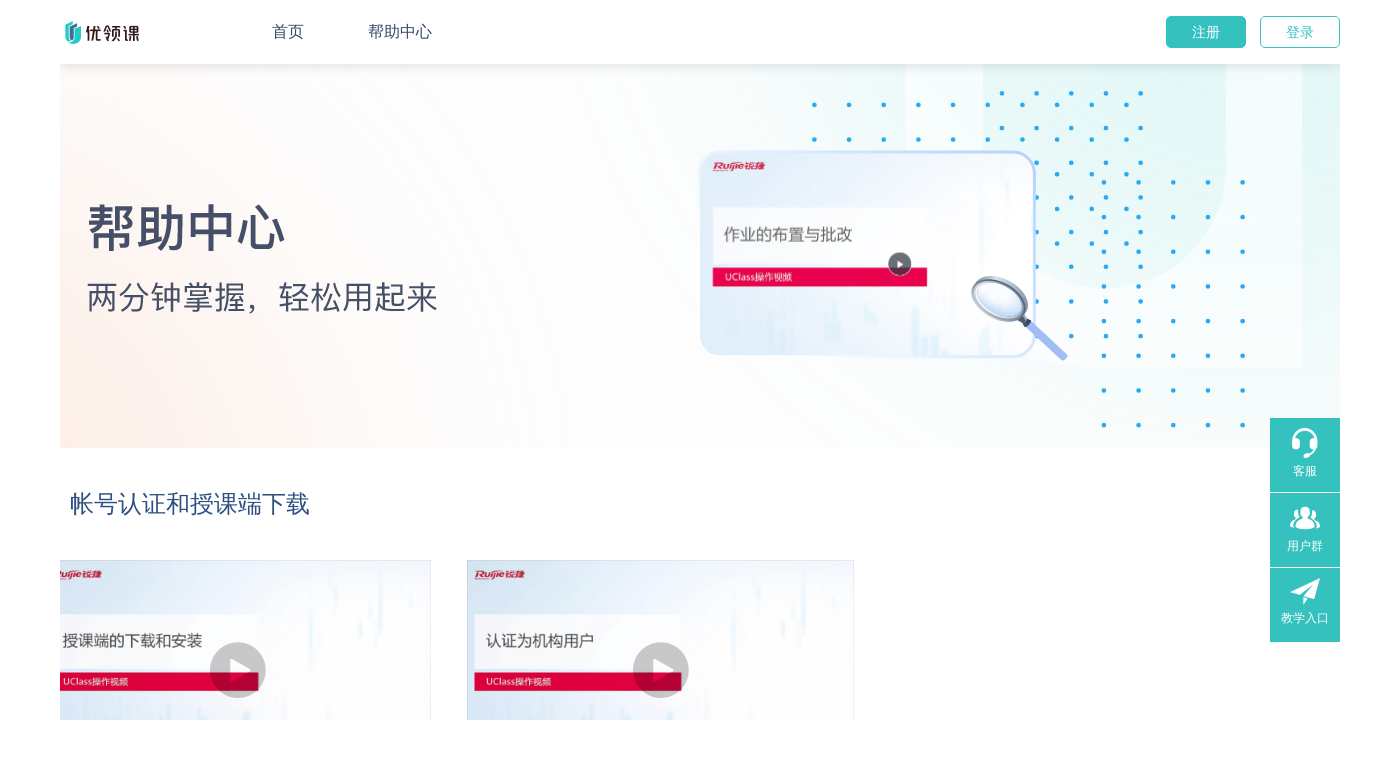

--- FILE ---
content_type: text/html;charset=UTF-8
request_url: https://www.uclass.com.cn/help
body_size: 5064
content:
<!DOCTYPE html>








<script>
var _hmt = _hmt || [];
(function() {
  var hm = document.createElement("script");
  hm.src = "https://hm.baidu.com/hm.js?null";
  var s = document.getElementsByTagName("script")[0]; 
  s.parentNode.insertBefore(hm, s);
})();
</script>


<script type="text/javascript">
	var ctx = '';
	var i18n_action_waiting = '系统正在处理您的请求，请等待...';
	var semesterId = null
</script>
<html translate="no" xmlns="http://www.w3.org/1999/xhtml">
<head>
	<meta http-equiv="Content-Type" content="text/html; charset=UTF-8" />
    <meta http-equiv="X-UA-Compatible" content="IE=edge">
    <meta name="viewport" content="width=device-width, initial-scale=1,user-scalable=no">
    <meta charset="UTF-8">
    <title>帮助中心</title>
    <link rel="shortcut icon" href="/images/favicon.png">
    <script type="text/javascript" src="/js/lib/jquery.min.js?v=12.12"></script>
    <script type="text/javascript" src="/assets/plugins/layer/layer.js"></script>
    <script type="text/javascript" src="/assets/plugins/video.js/lang/zh-CN.js"></script>
    <script type="text/javascript" src="/assets/plugins/video.js/video.min.js"></script>
    <script type="text/javascript" src="/assets/scripts/index/help.js?v=20200910"></script>

    <link type="text/css" rel="stylesheet" href="/assets/plugins/layui/css/layui.css" />
    <link type="text/css" rel="stylesheet" href="/assets/plugins/video.js/video-js.css" />
    <link type="text/css" rel="stylesheet" href="/assets/css/index/help.css?v=20201102" />
    <style type="text/css">
    .video_list_panel:last-child {
    	padding-bottom:2rem;
	}
    </style>
</head>
<body style="display: none;">
	

<script  type="text/javascript">
   if(typeof(SC) == 'undefined' || SC == null) {
       SC = {};
   }
</script>
<script type="text/javascript" src="/js/smart-class/teacher/utils/cookieutil.js"></script>
<script type="text/javascript" src="/assets/scripts/common/userViewUtil.js"></script>

<div class="r-header">
	<div class="content">
		<a class="r-logo" href="/index"><img src="/assets/images/index/ico_logo_v2.png" alt=""/></a>
		<div class="header_link_panel">
			<a href="index" class="header_link">首页</a>
			<a href="help" class="header_link" target="_self">帮助中心</a>
			<div class="header_link btn_more hidden">更多
				<div class="header-more-panel">
					<a href="help" class="header_link" target="_self">帮助中心</a>
					<a class="header_link">合作</a>
					<a href="http://university.ruijie.com.cn" target="_blank" class="header_link last">锐捷大学</a>
				</div>
			</div>
		</div>
		<div class="opt_panel">
			<a class="opt_button btn_regedit" href="/teacher/login?operType=register" target="_blank">注册</a>
			<a class="opt_button btn_login" href="/teacher/login" target="_blank">登录</a>
		</div>
	</div>
</div>
	<div class="r-part part-1">
        <div class="new-img"></div>
	    
	</div>
	<div class="r-part part-2">
		<div class="content">
			
			<div class="video_list_panel">
				<div class="video_list_title first"><span class="title_tag"></span>帐号认证和授课端下载</div>
				<div class="video_list">
					<div class="video_item_panel">
						<div class="video_item" data-video="/help/video/help_video_1.mp4">
							<div class="play-button"></div>
						</div>
						<div class="video_item_title">授课端的下载和安装</div>
					</div>
					<div class="video_item_panel">
						<div class="video_item" data-video="/help/video/help_video_2.mp4">
							<div class="play-button"></div>
						</div>
						<div class="video_item_title">已购机构教师身份认证</div>
					</div>
				</div>
				<a id="video-tag-2" class="anchor" href="#video-tag-2"></a>
			</div>
			<div class="video_list_panel">
				<div class="video_list_title"><span class="title_tag"></span>课外备课如何使用？</div>
				<div class="video_list">
					<div class="video_item_panel">
						<div class="video_item" data-video="/help/video/help_video_3.mp4">
							<div class="play-button"></div>
						</div>
						<div class="video_item_title">新建课程和班级</div>
					</div>
					<div class="video_item_panel">
						<div class="video_item" data-video="/help/video/help_video_4.mp4">
							<div class="play-button"></div>
						</div>
						<div class="video_item_title">班级成员管理</div>
					</div>
					<div class="video_item_panel">
						<div class="video_item" data-video="/help/video/help_video_5.mp4">
							<div class="play-button"></div>
						</div>
						<div class="video_item_title">如何进行学生分组</div>
					</div>
				</div>
				<div class="video_list">
					<div class="video_item_panel">
						<div class="video_item" data-video="/help/video/help_video_6.mp4">
							<div class="play-button"></div>
						</div>
						<div class="video_item_title">如何布置作业</div>
					</div>
					<div class="video_item_panel">
						<div class="video_item" data-video="/help/video/help_video_7.mp4">
							<div class="play-button"></div>
						</div>
						<div class="video_item_title">如何进行线上测验</div>
					</div>
					<div class="video_item_panel">
						<div class="video_item" data-video="/help/video/help_video_8.mp4">
							<div class="play-button"></div>
						</div>
						<div class="video_item_title">如何发布学习资料</div>
					</div>
				</div>
				<div class="video_list">
					<div class="video_item_panel">
						<div class="video_item" data-video="/help/video/help_video_9.mp4">
							<div class="play-button"></div>
						</div>
						<div class="video_item_title">如何查看成绩单</div>
					</div>
				</div>
				<a id="video-tag-3" class="anchor" href="#video-tag-3"></a>
			</div>
			<div class="video_list_panel">
				<div class="video_list_title"><span class="title_tag"></span>课堂互动如何使用？</div>
				<div class="video_list">
					<div class="video_item_panel">
						<div class="video_item" data-video="/help/video/help_video_10.mp4">
							<div class="play-button"></div>
						</div>
						<div class="video_item_title">讲义的准备与使用</div>
					</div>
					<div class="video_item_panel">
						<div class="video_item" data-video="/help/video/help_video_11.mp4">
							<div class="play-button"></div>
						</div>
						<div class="video_item_title">如何组织课堂问答</div>
					</div>
					<div class="video_item_panel">
						<div class="video_item" data-video="/help/video/help_video_12.mp4">
							<div class="play-button"></div>
						</div>
						<div class="video_item_title">如何组织课堂讨论</div>
					</div>
				</div>
				<div class="video_list">
					<div class="video_item_panel">
						<div class="video_item" data-video="/help/video/help_video_13.mp4">
							<div class="play-button"></div>
						</div>
						<div class="video_item_title">优领课智慧教学工具使用入门</div>
					</div>
					<div class="video_item_panel">
						<div class="video_item" data-video="/help/video/help_video_kthd_5.mp4">
							<div class="play-button"></div>
						</div>
						<div class="video_item_title">如何录课</div>
					</div>
					<div class="video_item_panel">
						<div class="video_item" data-video="/help/video/help_video_kthd_6.mp4">
							<div class="play-button"></div>
						</div>
						<div class="video_item_title">如何使用同步教学</div>
					</div>
				</div>
				<div class="video_list">
					<div class="video_item_panel">
						<div class="video_item" data-video="/help/video/help_video_kthd_7.mp4">
							<div class="play-button"></div>
						</div>
						<div class="video_item_title">同步教学主讲端介绍</div>
					</div>
					<div class="video_item_panel">
						<div class="video_item" data-video="/help/video/help_video_kthd_8.mp4">
							<div class="play-button"></div>
						</div>
						<div class="video_item_title">同步教学听讲端介绍</div>
					</div>
					<div class="video_item_panel">
						<div class="video_item" data-video="/help/video/help_video_kthd_9.mp4">
							<div class="play-button"></div>
						</div>
						<div class="video_item_title">如何使用多屏调度</div>
					</div>
				</div>
				<div class="video_list">
					<div class="video_item_panel">
						<div class="video_item" data-video="/help/video/help_video_kthd_10.mp4">
							<div class="play-button"></div>
						</div>
						<div class="video_item_title">如何使用投屏功能</div>
					</div>
				</div>
			</div>
			
		</div>
	</div>
	<div class="r-part part-3">
		<div class="content">
			<div class="title">常见问题</div>
			<a class="detail" href="https://www.ruijie.com.cn/fw/wd/89328/" target="_blank">查看优领课帮助手册<img class="img_arrow" src="/assets/images/index/ico_arrow_grey.png" alt=""/></a>
			<div class="img_panel">
				<div class="img_panel_item_panel left">
					<div class="user_img teacher"></div>
					<div class="user_img_title">我是老师/助教</div>
					<a class="img_panel_item_row first" href="helpCenter?menuIndex=1" target="helpCenter">
						<div class="tag_flag"></div><div class="item_title">如何查看教学数据</div>
					</a>
					<a class="img_panel_item_row" href="helpCenter?menuIndex=2" target="helpCenter">
						<div class="tag_flag"></div><div class="item_title">如何查看课堂报告？</div>
					</a>
					<a class="img_panel_item_row" href="helpCenter?menuIndex=3" target="helpCenter">
						<div class="tag_flag"></div><div class="item_title">如何批量导入测验?</div>
					</a>
					<a class="img_panel_item_row" href="helpCenter?menuIndex=4" target="helpCenter">
						<div class="tag_flag"></div><div class="item_title">如何邀请学生加入班级？</div>
					</a>
					<a class="img_panel_item_row" href="helpCenter?menuIndex=5" target="helpCenter">
						<div class="tag_flag"></div><div class="item_title">如何管理教师团队？</div>
					</a>
					<a class="img_panel_item_row" href="helpCenter?menuIndex=6" target="helpCenter">
						<div class="tag_flag"></div><div class="item_title">如何进行学生分组管理？</div>
					</a>
					<a class="img_panel_item_row last" href="helpCenter?menuIndex=7" target="helpCenter">
						<div class="tag_flag"></div><div class="item_title">如何实现上课考勤签到？</div>
					</a>
				</div>
				<div class="img_panel_split"></div>
				<div class="img_panel_item_panel right">
					<div class="user_img student"></div>
					<div class="user_img_title">我是学生</div>
					<a class="img_panel_item_row first" href="helpCenter?type=stu&menuIndex=1" target="helpCenter">
						<div class="tag_flag"></div><div class="item_title">能使用电脑微信访问【优领课】公众号吗？</div>
					</a>
					<a class="img_panel_item_row" href="helpCenter?type=stu&menuIndex=2" target="helpCenter">
						<div class="tag_flag"></div><div class="item_title">如何查看课堂报告？</div>
					</a>
					<a class="img_panel_item_row" href="helpCenter?type=stu&menuIndex=3" target="helpCenter">
						<div class="tag_flag"></div><div class="item_title">如何查看并提交作业？</div>
					</a>
					<a class="img_panel_item_row" href="helpCenter?type=stu&menuIndex=4" target="helpCenter">
						<div class="tag_flag"></div><div class="item_title">如何加入小组？</div>
					</a>
					<a class="img_panel_item_row" href="helpCenter?type=stu&menuIndex=5" target="helpCenter">
						<div class="tag_flag"></div><div class="item_title">更换手机后如何处理？</div>
					</a>
					<div class="img_panel_item_row"></div>
					<div class="img_panel_item_row last"></div>
				</div>
			</div>
		</div>
	</div>
	

<div id="videoDialogTmpl" class="hidden" style="display: none;">
	<div id="videoDialogPanel">
		<div id="videoDialog-item" class="videoDialog-item">
			<!--  
			<video id="player_video" class="video-js vjs-styles-defaults" autoplay controls preload="auto" width="1100" height="550" data-setup="{}">
		        <source src="http://zlkfile.ruijie.com.cn/c5583edd-68ec-40d5-a2a4-fe7c25091c5f/p09zm8/成都师范学院案例视频 - 带字幕播放文件 - 03131459.mp4">
		         <p class="vjs-no-js"> 请使用支持HTML5播放器的浏览器播放视频，<a href="https://videojs.com/html5-video-support/" target="_blank">点击查看支持的浏览器</a> </p>
		    </video>
			-->
		</div>
	</div>
</div>
<script type="text/javascript">
var videoWidth = 1024, videoHeight = 566;
var player = null;
var defaultSrc = "http://zlkfile.ruijie.com.cn/c5583edd-68ec-40d5-a2a4-fe7c25091c5f/p09zm8/成都师范学院案例视频 - 带字幕播放文件 - 03131459.mp4";
videojs.addLanguage('zh-CN', video_zhCN);
function openVideoDialog(elem, title) {
	var targetElem = $(elem);
	if (typeof(title) == 'undefined' || title == '') {  title = '快速上手优领课'; }
	var src = targetElem.attr('data-video');
	if (typeof(src) == 'undefined' || src == '') {  src = defaultSrc; }
	$('#videoDialogTmpl').removeClass('hidden').show();
	var html = '<video id="player_video" class="video-js vjs-styles-defaults" autoplay controls preload="auto" width="'+videoWidth+'" height="'+videoHeight+'" data-setup="{}">';
	html+='<source src="'+src+'">';
	html+='<p class="vjs-no-js"> 请使用支持HTML5播放器的浏览器播放视频，<a href="https://videojs.com/html5-video-support/" target="_blank">点击查看支持的浏览器</a> </p>';
	html+="</video>";
	$('#videoDialog-item').html(html);

	var dlgLayer = window.layer;
	var dlgArea = ['1024px','618px'];
	this.dlgIndex = dlgLayer.open({
		  type: 1,
		  title: title,
		  resize:false,
		  shadeClose: true,
		  shade: 0.1,
		  area: dlgArea,
		  content: $('#videoDialogPanel'),
		  success: function(layero, index){
			  if(player == null) {
					player = videojs('#player_video', {
						language: 'zh-CN',
					    muted: false, // 是否静音
					    autoplay: true,
					    controls: true,
					    width: videoWidth,
					    height: videoHeight,
					    loop: false,
					    controlBar: {
					        pictureInPictureToggle:false
					    }
					 });
			  }
			  if (player) {
				  player.player();
			  } 
		  },
		  end: function(){
			  if (player) {
				  player.dispose();
				  player = null;
			  }
			  $('#videoDialogTmpl').addClass('hidden').hide();
		  }
	});
}
</script>
	

<div class="r-part part-footer">
	<div class="content">
		<div class="content-item item1">
			<div class="content-item-top">
				<img src="/assets/images/index/part7/ruijie.png" alt=""/>
				<img class="img_uclass" src="/assets/images/index/part7/uclass.png" alt=""/>
			</div>
			<div class="content-item-bottom">
				<a class="opt_link hidden" onclick="return false;">关于我们</a>
				<a class="opt_link hidden" onclick="return false;">服务条款</a>
				<a class="opt_link first" href="http://www.ruijie.com.cn" target="_blank">锐捷官网</a>
				<a class="opt_link" href="http://university.ruijie.com.cn" target="_blank">锐捷ICT人才教育中心</a>
			</div>
		</div>
		<div class="content-item item_kf">
			<div class="item_img_panel">
				<img class="kf_img" src="/assets/images/index/part7/kf.jpg" alt=""/>
				<div class="item_text">扫二维码添加客服</div>
				<div class="item_text"><img  class="kf_info_img" src="/assets/images/index/ico_phone.png" style="vertical-align: top;margin-top: 3px;" alt=""/> 电话：4008-111-000</div>
			</div>
		</div>
		<div class="content-item item_kf item_qq_group">
			<div class="item_img_panel">
				<img class="kf_img" src="/assets/images/index/part7/qq_group.png" alt=""/>
				<div class="item_text">群号：962951268</div>
				<div class="item_text">优领课混合式教学交流QQ群</div>
			</div>
		</div>
	</div>
</div>
<div class="footer r-footer">
	 <div class="bottom">
	 	<div class="bottom-in">
	 		 <div class="copyright"><a href="http://beian.miit.gov.cn" target="_blank" data-cl-id="3853707812">版权所有&copy;2000-2025 北京星网锐捷网络技术有限公司 京ICP备13025710号-16 京公网安备11010802033930号</a></div>
        </div>
	 </div>
</div>
	

<script type="text/javascript">
    function openkfDialog() {
        var helpUrl = 'https://ocs.ruijie.com.cn/?p=wit'
    	window.open(helpUrl, 'uclass_help_sobot');
    }
	function openTechDialog() {
		$('#techDialogTmpl').removeClass('hidden').show();
		var dlgLayer = window.layer;
		var dlgArea = ['473px','348px'];
		this.dlgIndex = dlgLayer.open({
			  type: 1,
			  title: ' ',
			  resize:false,
			  shadeClose:true,
			  shade: 0.1,
			  area: dlgArea,
			  content: $('#techDialogPanel'),
			  success: function(layero, index){ 
			  },
			  end: function(){
				  $('#techDialogTmpl').addClass('hidden').hide();
			  }
		});
	}
	function openQQGroupDialog() {
		$('#qqGroupDialogTmpl').removeClass('hidden').show();
		var dlgLayer = window.layer;
		var dlgArea = ['473px','348px'];
		this.dlgIndex = dlgLayer.open({
			  type: 1,
			  title: ' ',
			  resize:false,
			  shadeClose:true,
			  shade: 0.1,
			  area: dlgArea,
			  content: $('#qqGroupDialogPanel'),
			  success: function(layero, index){ 
			  },
			  end: function(){
				  $('#qqGroupDialogTmpl').addClass('hidden').hide();
			  }
		});
	}
</script>
<div class="right-bar">
	<ul>
        <li>
             <div class="normal first" onclick="openkfDialog()">
                 <img src="/assets/images/index/ico_kf.png" alt="">
                 <span class="text">客服</span>
             </div>
         </li>
         <li>
             <div class="normal" onclick="openQQGroupDialog()">
                 <img src="/assets/images/index/ico_user_group.png" alt="">
                 <span class="text">用户群</span>
             </div>
        </li>
         <li>
             <div class="normal" onclick="openTechDialog()">
                 <img src="/assets/images/index/ico_fly.png" alt="">
                 <span class="text">教学入口</span>
             </div>
        </li>
       </ul>
</div>
<div id="kfDialogTmpl" class="hidden" style="display: none;">
	<div id="kfDialogPanel">
		<div class="kf-item">
			<div class="title">优领课客服</div>
			<img class="kf_img" src="/assets/images/index/part7/kf.jpg" alt=""/>
			<div class="kf-label">联系我们 </div>
			<div class="text kf-info"><img  class="kf_info_img" src="/assets/images/index/ico_phone.png" alt=""/> 4008-111-000</div>
		</div>
	</div>
</div>
<div id="qqGroupDialogTmpl" class="hidden" style="display: none;">
	<div id="qqGroupDialogPanel">
		<div class="kf-item">
			<div class="title" style="margin-bottom: 10px;">优领课混合式教学交流QQ群</div>
			<img class="kf_img" src="/assets/images/index/part7/qq_group.png" alt=""/>
			<div class="kf-label">联系我们 </div>
			<div class="text kf-info">群号:962951268</div>
		</div>
	</div>
</div>

<div id="techDialogTmpl" class="hidden" style="display: none;">
	<div id="techDialogPanel">
		<div class="kf-item">
			<div class="label">老师</div>	
			<div class="input_panel normal">
				<div class="text"><span class="list-icon"></span> 课下教学，请访问  <a class="opt_link" href="/teacher/login" target="_blank">网页版登录</a></div>
				<div class="text" style="display: none;"><span class="list-icon"></span> 课上互动教学，请 <div class="opt_link btn_pcdown" onclick="window.open('/pcdown/','_self')">下载授课端</div></div>
			</div>
		</div>
		<div class="kf-item">
			<div class="label">学生</div>	
			<div class="input_panel">
				<img class="kf_img" src="/assets/images/index/uclasspro8.jpg" alt=""/>
				<div class="text"> 微信扫码关注公众号 </div>
				<div class="text"> 开始学习 </div>
			</div>
		</div>
	</div>
</div>
</body>
</html>


--- FILE ---
content_type: text/css
request_url: https://www.uclass.com.cn/assets/css/index/help.css?v=20201102
body_size: 2328
content:
@import url("common.css");

/* part-1 */
.part-1 {
	width:100%;
	text-align: center;
	color: #fff;
	opacity: 1;
	background: transparent url('../../../assets/images/index/help/help_head_bg.png') no-repeat;
	background-size: 100% 100%;
}
.part-1 .content {
	margin:0 auto;
	padding: 0;
	width:100%;
	min-width: 950px;
	text-align: left;
	background-color:transparent;
	background-repeat:no-repeat;
}
.part-1, .part-1 .content {
    margin-top: 4rem;
	height: 24rem;
}
.part-1 .new-img {
    width: 100%;
    height: 100%;
    background: url('../../../assets/images/index/help/help_bg_new.svg') center no-repeat;
}
.part-1 .banner_left {
	display:inline-block;
	margin-top: 10.75rem;
	float:left;
 	width: 46.5%;
 	min-width: 36.5rem;
    height: 23.8125rem;
    background: #57D8C9 url('../../../assets/images/index/help/help_head_left.png') no-repeat;
	padding-right:0%;
}

.part-1 .title {
	margin-top:2.5625rem;
	margin-bottom: 1.25rem;
	font-size: 2.125rem;
	color: #fff;
	display: block;
	text-align: right;
	padding-right:10.5rem;
}
.part-1 .detail {
	float:right;
	width:31.25rem;
	padding-right:4.75rem;
}
.part-1 .detail-line {
	font-size: 1.125rem;
	line-height:2rem;
	color: #fff;
}
.part-1 .banner_right {
	float:left;
	margin-left:-3.5625rem;
	margin-top: 5.775rem;
}
.part-1 .banner_video_panel {
	 width: 47.75rem;
     height: 26.4375rem;
     background-color: transparent;
     border:0px dashed #707070;
     padding-top:0.5rem;
}
.banner_video_inner {
	float:left;
	margin-left:1rem;
	width: 45.25rem;
	height: 25.4375rem;
	background-color: #fff;
	box-shadow: 0px 3px 12px rgba(0,0,0,0.23);
	background-position: center;
	background-repeat: no-repeat;
	background-size: 100% 100%;
	text-align: center;
    line-height: 24.4375rem;
}
.play-button {
    width: 3.5rem;
    height: 3.5rem;
    padding: 0;
    cursor: pointer;
    vertical-align: middle;
    background: transparent url('../../../assets/images/index/help/play_button.png') center no-repeat;
    background-size: 100% 100%;
    display: inline-block;
}
.video_item_panel:hover .play-button {
	background-image: url('../../../assets/images/index/help/play_button_hover.png');
}
.banner_video_inner .item-image {
	width: 100%;
	height:100%;
	cursor: pointer;
}
.part-1 .title_tag_top {
	 display:inline-block;
	 float:left;
	 width: 0.375rem;
     height: 3.8125rem;
     background: #5F7A9F;
     opacity: 1;
}
.part-1 .banner_video_title {
	color:#2D5082;
	font-weight: 400;
	font-size: 1.25rem;
	text-align: right;
	line-height: 1.625rem;
	padding-right:1.625rem;
}
.banner_video_title .title_tag {
	vertical-align: middle;
}


/* part-2 */
.part-2 {
	width:100%;
	background-color: #fff;
}
.part-2, .part-2 .content {
	min-height: 129.75rem;
}
.part-2 .content {
	text-align: left;
	margin:0 auto;
	width: 82rem;
	height:auto;
}
.part-2 .title {
	padding-top: 5rem;
	text-align: center;
	font-size:2.125rem;
	color: #2D5082;
}

.part-2 .video_item_panel {
	 display:inline-block;
     margin-right: 2rem;
     margin-top: 2.5rem;
}
.part-2 .video_item {
	 display:inline-block;
	 width: 24.1875rem;
     height: 13.625rem;
     background: #E6E6E6;
     opacity: 1;
     text-align: center;
     line-height: 13.625rem;
     background-repeat: no-repeat;
     background-size: 100% 100%;
     background-position: center;
}

.video_list_title {
	color:#2D5082;
	font-size: 1.5rem;
	padding-top: 5rem;
}

.video_list_title.first {
    padding-top: 2.5rem;
}

.title_tag {
	 width: 0.375rem;
     height: 1.125rem;
     display: inline-block;
     background-color: #5F7A9F;
     margin-right: 1.25rem;
}

.video_item_title {
	text-align: center;
	padding-top:1.25rem;
	color: #839DB4;
	font-size: 1.25rem;
}
.video_item_panel:hover .video_item_title{
	color: #35C2BE;
}


/* part-3 */
.part-3 {
	width:100%;
	background: #F4F7F7 url('../../../assets/images/index/help/part-3_bg.png') no-repeat;
	background-size: 100% 100%;
}
.part-3, .part-3 .content {
	height: 55.4375rem;
}
.part-3 .content {
	text-align: left;
	margin:0 auto;
	width: 82rem;
}
.part-3 .title {
	padding-top: 5rem;
	padding-bottom: 1.25rem;
	text-align: center;
	font-size:2.125rem;
	color: #2D5082;
}
.part-3 .detail {
	padding-bottom: 4.375rem;
	text-align:center;
	font-size:1.25rem;
	color: #839DB4;
	cursor: pointer;
	display: block;
	line-height: 1.25rem;
}
.part-3 .detail .img_arrow {
	width: 0.6875rem;
    height: 1.1875rem;
    margin-left:0.2rem;
    vertical-align: top;
}
.part-3 .img_panel {
	width: 69rem;
	height:36rem;
	margin: 0 auto;
}
.part-3 .img_panel_item_panel {
	float:left;
	display: inline-block;
	width: 34rem;
	height: 36rem;
	text-align:center;
	background-color: transparent;
}
.part-3 .img_panel_split {
	float:left;
	display: inline-block;
	width: 1px;
	height: 35.5625rem;
	border-left: 0px dashed #6A7F91;
	background: linear-gradient(180deg, rgba(131, 157, 180, 0) 0%, rgba(106, 127, 145, 0.39) 50%, rgba(66, 79, 90, 0) 100%);
	opacity: 1;
}
.part-3 .user_img {
	width: 100%;
	height:4.6875rem;
	background: transparent url('../../../assets/images/index/help/ico_teacher.png') no-repeat center;
	background-size: 4.6875rem 100%;
}
.part-3 .user_img.student {
	background-image: url('../../../assets/images/index/help/ico_student.png');
	background-size: contain;
}
.part-3 .user_img_title {
	padding-top:0.75rem;
	padding-bottom:4.5rem;
	font-size:1.5rem;
	color: #2D5082;
}
.part-3 .img_panel_item_row {
	width:  24.875rem;
	height: 2.25rem;
	margin: 0 auto;
	margin-top: 1.25rem;
	cursor: pointer;
	display: block;
}
.tag_flag {
	display: inline-block;
	width: 1rem;
    height: 1.25rem;
    background: transparent url('../../../assets/images/index/help/ico_info_tag.png') no-repeat center;
	background-size: 100% 100%;
	margin-right: 0.875rem;
}
.part-3  .img_panel_item_row .item_title {
	float:right;
	width: 22.875rem;
	height: 2.25rem;
	text-align:left;
	border-bottom: 1px solid rgba(135,145,165, 0.35);
	color: #839DB4;
	overflow: hidden;
    text-overflow: ellipsis;
    white-space: nowrap;
    display: inline-block;
    font-size: 14px;
}
.part-3  .img_panel_item_row.first {
	margin-top: 0;
}
.part-3 .img_panel_item_row.last .item_title{
	border-bottom: 0;
}
.part-3 .img_panel_item_row:hover .item_title, .part-3 .detail:hover {
	color:#35C2BE;
}

#videoDialogTmpl .layui-layer, #videoDialogTmpl .layui-layer-title {
	background-color: #000 !important;
}

#videoDialogTmpl .layui-layer-title {
	color: #fff !important;
	text-align: center;
}

.video-js .vjs-tech {
	outline-color: transparent !important;
}

.video-js .vjs-big-play-button {
	left: 50%;
	top: 50%;
	width: 2em;
	line-height: 2em;
	height: 2em;
	border-radius: 1em;
	margin-top: -1em;
	margin-left: -1.5em;
}

.video-js.vjs-paused .vjs-big-play-button { /* 视频暂停时显示播放按钮 */
	display: block;
}

.video-js.vjs-error .vjs-big-play-button { /* 视频加载出错时隐藏播放按钮 */
	display: none;
}

.video-js .vjs-remaining-time {
	display: none;
}

@media screen and (max-width: 1900px) {
    html,body {
        font-size: 16px;
    }
}

@media screen and (max-width: 1600px) {
    html,body {
        font-size: 16px;
    }
    body {
		overflow-x: auto;
	}
}

@media screen and (max-width: 768px) {
	body {
		overflow-x: hidden;
	}
	.r-part, .r-footer, .r-header, .r-header .content {
		width: 100%;
		min-width: 100vw;
	}

	.part-footer {
		padding-top:5rem;
		padding-left: 5%;
		min-height: 20rem;
	}
	.part-footer .content {
		width: 100vw;
	}
	.part-footer .content-item {
		float: left;
	}
	.part-footer .content-item.item1 {
	 	display:block;
		width: 95%;
		margin-bottom:2rem;
	}

}


--- FILE ---
content_type: text/css
request_url: https://www.uclass.com.cn/assets/css/index/common.css
body_size: 455
content:
@import url("r-header.css");
@import url("r-footer.css");
@import url("right-bar.css");

html, body {
	font-family: "Helvetica Neue", Helvetica, "PingFang SC", "Microsoft YaHei","微软雅黑","黑体", Tahoma, Arial, sans-serif;
	font-size: 16px;
}

.r-part, .r-footer {
	width: 100%;
	min-width: 1400px;
}

.hidden {
	display: none;
	visibility: hidden;
}

body {
	padding:0;
	margin:0;
	width: 100%;
	height: 100%;
	font-size: 16px;
	color: #515151;
	background: #fff;
	overflow: auto;
}

a, a:focus, a:hover {
    text-decoration: none;
    cursor: pointer;
}
a:hover {
    color: #F19149;
}
ol, ul {
    margin-top: 0;
    margin-bottom: 10px;
}
li {
    list-style: none;
}


--- FILE ---
content_type: text/css
request_url: https://www.uclass.com.cn/assets/css/index/r-header.css
body_size: 767
content:
.r-header {
	width:100%;
	background:#FFF;
	position: fixed;
	top:0px;
	left:0px;
	z-index: 19999;
	box-shadow: 0px 3px 10px rgba(0,0,0,0.1);
}
.r-header .content {
	width:84rem;
	margin: 0 auto;
	max-width: 100%;
}
.r-header, .r-header .content { 
	min-width: 950px;
}
.r-header, .r-header .content {
	height: 4rem;
	line-height: 4rem;
}
.r-header img {
	vertical-align: middle;
}
.r-logo {
	cursor: pointer;
	/* margin-right: 16.5625rem; */
	margin-right: 10vw; 
	float: left;
}
.opt_panel {
	float:right;
}
.opt_button {
	text-align:center;
	display:inline-block;
	border-radius:5px;
	width:78px;
	height: 30px;
	line-height:30px;
	font-size: 0.875rem;
	font-weight: 400;
	color: #FFFFFF;
	background: #35C2BE;
	cursor: pointer;
	border:1px solid #35C2BE;
	opacity: 1;
}
.opt_button:hover {
	color:#fff;
}
.opt_button:hover, a.opt_button:hover {
	opacity: 0.9;
}
.opt_button.btn_login:hover {
	opacity: 1;
	color:#fff;
    background-color: #35C2BE;
}

.opt_button.btn_login {
	color:#35C2BE;
	background: #fff;
	margin-left:10px;
}

.header_link_panel {
	display:  inline-block;
    line-height: 4rem;
}
.header_link {
	color:#37486A;
	font-size: 1rem;
	cursor: pointer;
	display: inline-block;
    height: 4rem;
    line-height: 4rem;
    font-weight: 500;
    margin-right: 4rem;
    float: left;
}

.header_link:hover {
	color: #35C2BE;
}
.header-more-panel {
	position: relative;
	top: -3.5rem;
	left: 4rem;
	width: 10.4375rem;
    height: 10.5rem;
    background-color:#FFFFFF;
    border: 1px solid #F0F0F0;
    box-shadow: 0px 3px 5px rgba(0,0,0,0.16);
}
.btn_more .header-more-panel {
    display: none;
}
.btn_more:hover .header-more-panel {
	display: block;
}
.btn_more .header_link {
	display:inline-block;
	font-size: 1.125rem;
	height: 3.4375rem;
	width: 10.4375rem;
    line-height: 3.4375rem;
    text-align: center;
    border-bottom: 1px solid #F0F0F0;
}
.btn_more .header_link.last {
	border-bottom: 0;
}



--- FILE ---
content_type: text/css
request_url: https://www.uclass.com.cn/assets/css/index/r-footer.css
body_size: 857
content:
/* part-footer */
.part-footer {
	width: 100%;
	min-height: 12.3125rem;
	text-align: center;
	color: #37486A;
	opacity: 1;
	background: #F4F7F7;
	padding-top:5rem;
}

.part-footer .content {
	width:75rem;
	min-width: 950px;
	min-height: 7.5rem;
	margin:0 auto;
	text-align: left;
}
.part-footer .content-item {
	display: inline-block;
	height:7.5rem; 
	float:right;
}

.part-footer .content-item.item1{
	width:28rem;
	float:left;
}

.part-footer .item1 .content-item-top {
	line-height: 4rem;
	height: 4rem;
}
.part-footer .item1 .content-item-top img {
	vertical-align: middle;
}
.part-footer .item1 .content-item-top .img_uclass {
	margin-left: 2.25rem;
}
.part-footer .item1 .content-item-bottom {
	height: 2.5rem;
    line-height: 2.5rem;
	margin-top:1rem;
}
.part-footer .item1 .content-item-bottom .opt_link {
	color: #37486A;
	font-size: 1rem;
	margin-left:2.5625rem; 
}
.part-footer .item1 .content-item-bottom .opt_link:hover {
	color:#35C2BE;
}
.part-footer .item1 .content-item-bottom .opt_link.first {
	margin-left:0;
}

.part-footer .item2 {
	margin-left: 0;
	margin-right: 3rem;
	text-align: right;
}
.part-footer .item_text{
	color: #5F96C3;
	font-size: 1rem;
	height: 1.5rem;
	line-height: 1.5rem;
	width:20rem;
}
.part-footer .item2 .item_text {
	margin-top: 1.5rem;
}
.part-footer .item2 .item_text.first {
	margin-top: 2.5rem;
}
.part-footer .item_kf {
	width:11rem;
    text-align: center;
}
.part-footer .item_kf .item_text {
	text-align: center;
	width:11rem;
	margin-top:0.5rem;
}
.part-footer .item_qq_group {
	margin-right:1.2rem;
}
.part-footer .item_qq_group , .part-footer .item_qq_group .item_text {
	text-align: center;
	width:15rem;
}
.item_img_panel .kf_img {
	width:5rem;
	height:5rem;
    margin-bottom: 0.2rem;
}

/* footer */
.footer {
    width: 100%;
    position: relative;
    background: #efefef;
}
.r-footer .bottom {
    border-top: none;
    background: #d20032;
}
.r-footer .bottom .bottom-in {
    overflow: hidden;
}
.footer .bottom .bottom-in {
    max-width: 1280px;
    width: 100%;
    margin: 0 auto;
    position: relative;
    height: 58px;
    line-height: 58px;
}

.footer .bottom .bottom-in ul {
    position: absolute;
    left: 0;
    top: 0;
    font-size: 0;
}
.footer .bottom .bottom-in ul li {
    display: inline-block;
    *display: inline;
    *zoom: 1;
    vertical-align: middle;
    font-size: 14px;
    margin-right: 18px;
}
.r-footer .bottom .bottom-in ul li {
    margin-right: 5px;
}
.r-footer .bottom .bottom-in ul li a, .r-footer .copyright a {
    color: #fff;
    font-size: 1rem;
}
.footer .bottom .bottom-in ul li a {
    color: #999;
}
.r-footer .bottom .bottom-in ul li a, .r-footer .copyright a {
    color: #fff;
    font-size: 1rem;
}
.footer .bottom .bottom-in .copyright {
    text-align: center;
}

--- FILE ---
content_type: text/css
request_url: https://www.uclass.com.cn/assets/css/index/right-bar.css
body_size: 1095
content:
/* right-bar */
.right-bar {
    z-index: 9999 !important;
    position: fixed;
    right: 0;
    top: 58%;
}
.right-bar ul {
    display: flex;
    display: -webkit-flex;
    flex-direction: column;
}
.right-bar ul li {
    position: relative;
}
.right-bar ul li .normal {
	cursor:pointer;
    width: 70px;
    height: 64px;
    padding-top:10px;
    background-color: #35C2BE;
    text-align: center;
	border-top:1px solid #fff;
}
.right-bar ul li .normal img {
    margin:0 auto;
    display: inline-block;
}
.right-bar ul li .normal .text {
	display: block;
	margin-top:5px;
    color:#fff;
    font-size: 12px;
}
.right-bar ul li .normal.first {
	border-top:0px;
}
.right-bar ul li .normal:hover {
	background-color: rgb(53, 194, 190, 0.8);
}
.layui-layer {
	border-radius:10px;
}
.layui-layer-rim {
    border: 10px solid #fff;
    border-radius: 10px;
    box-shadow: none;
}
.layui-layer-setwin {
	top: 11px !important;
}
.layui-layer-title {
    font-weight: bold;
    font-size: 16px !important;
    color: #333333 !important;
    border-top-left-radius: 10px !important;
    border-top-right-radius: 10px !important;
    background-color: #fff !important;
    border-bottom: none !important;
}
.layui-layer-setwin .layui-layer-close1, .layui-layer-setwin .layui-layer-close2 {
	background: transparent url('../../images/ico_close.png') no-repeat center;
	background-size: 20px 20px;
	width: 20px;
	height: 20px;
}
.layui-layer-setwin .layui-layer-close2 {
	top:0px;
	right:0px;
}
.layui-layer-setwin .layui-layer-close2:hover {
	background-position: center !important;
	opacity: 0.7;
}
.layui-layer-tips .layui-layer-content{
	padding: 5px 5px !important;
}

.kf-item {
	text-align: center;
}

.kf-item .title {
	margin-top:0;
	font-size: 18px;
	color:#2D5082;
	font-weight: bold;
	display: block;
}

.kf-item .kf_img {
	width:128px;
	height:128px;
}
.kf-item .text {
	font-size: 14px;
	color:#839DB4;
}

#techDialogPanel .kf-item {
	text-align: left;
    display: block;
    width: 100%;
    min-height: 30px;
    float: left;
}

.kf-item .list-icon {
	display:inline-block;
	width: 5px;
	height: 5px;
	background: #839DB4;
	border-radius: 50%;
	opacity: 1;
	margin-right:5px;
}
.kf-item .label {
	font-weight:bold;
	width: 115px;
	text-align: right;
	font-size: 18px;
	color:#37486A;
	display: inline-block;
    float: left;
}

.kf-item .input_panel {
	 float: left;
	display: inline-block;
	width: 305px;
	text-align: center;
}
.kf-item .input_panel.normal {
	text-align: left;
    padding-left: 51px;
    width:260px;
    margin-bottom: 1.5rem;
}
.kf-item .input_panel.normal .text {
	font-size: 14px;
	margin-bottom: 1.2rem;
}
.kf-item .opt_link {
	color:#35C2BE;
	display: inline-block;
	text-decoration: underline;
} 
.kf-label {
	color:#37486A;
	font-size:16px;
	margin-top:16px;
	font-weight: 400;
	margin-bottom: 21px;
}
.kf_info_img {
	vertical-align: top;
}
.opt_link:hover {
	cursor:pointer;
    color: #F19149;
}
 #bottom_kf_link:hover {
	cursor:pointer;
	color: #35C2BE;
}

.btn_pcdown {
	cursor: pointer;
}

--- FILE ---
content_type: application/javascript
request_url: https://www.uclass.com.cn/assets/scripts/index/help.js?v=20200910
body_size: 681
content:
;(function(window) {
	var UI = _this = {
		inital: function() {
			$('.video_item').each(function(index) {
				var dataVideoStr = $(this).attr("data-video");
				if(dataVideoStr.indexOf('help_video_xkdd_') != -1 || dataVideoStr.indexOf('help_video_kthd_') != -1) {
					var imgPath = dataVideoStr.substring("/help/video/".length, dataVideoStr.length - 4);
					$(this).css('background-image', "url('assets/images/index/help/video/"+(imgPath)+".png')");
				} else {
					$(this).css('background-image', "url('assets/images/index/help/video/help_video_"+(index+1)+".jpg')");
				}	
			});
			// $(".video_list_panel:last").css('padding-bottom', '2rem');
			$('.video_item').click(function() {
				var title = $(this).parent().find('.video_item_title').text();
				openVideoDialog($(this), title);
			});
		},
		openkfDialog : function() {
		},
		openTechDialog : function() {
		}
	};
	window.UI = UI;
})(window);

function renderScroll() {
	var sTop = $(window).scrollTop();
	if ($(window).width() <= 768) {
		window.scrollTo(0, sTop);
		return;
	}
	window.scrollTo((document.body.scrollWidth-document.body.offsetWidth)/2, sTop);
}
var scrollTimer = 0;
function resizePanel() {
	if (!scrollTimer) { clearTimeout(scrollTimer);} 
	scrollTimer = setTimeout(function() { 
		renderScroll();
	}, 100);
}
$(document).ready(function() {
	UI.inital();
	
	$('body').show();
	resizePanel();
	$(window).resize(function() {
		resizePanel();
	});
});

--- FILE ---
content_type: application/javascript
request_url: https://www.uclass.com.cn/assets/scripts/common/userViewUtil.js
body_size: 385
content:
$(document).ready(function(){
	try {
		var uvid = SC.cookieUtil.getCookie('uvid');
		if (uvid == null || uvid == "") {
		   SC.cookieUtil.setCookie('uvid', SC.cookieUtil.getUUID(), 365*24*60*60*1000)
		}
		console.log('get uvid', SC.cookieUtil.getCookie('uvid'), location.pathname)
		cookieView()
	} catch(e) {
		console.error(e);
	}
});

function cookieView() {
  $.ajax({
      url: ctx + "/teacher/cookie-view",
      dataType: "json",
      type: "post",
      data: {
          'viewPath': location.pathname,
      },
      success: function (data) {
    	  console.log(data, new Date())
      },
      error: function (data) {
    	  console.error(data, new Date())
      }
  });
}

--- FILE ---
content_type: application/javascript
request_url: https://www.uclass.com.cn/js/smart-class/teacher/utils/cookieutil.js
body_size: 519
content:
(function (P) {
    var _this = P.cookieUtil = {
        setCookie: function (c_Name, c_value, expire_ms) {
            var exdate = new Date();
            exdate.setTime(exdate.getTime() + expire_ms);
            document.cookie = c_Name + "=" + encodeURI(c_value) + (!expire_ms ? "" : ";expires=" + exdate.toUTCString())+";path=/";
        },
        getCookie: function (c_name) {
            if (document.cookie.length) {
                var tempStr = c_name + "=";
                var startIndex = document.cookie.indexOf(tempStr);
                if (startIndex == -1) {
                    return "";
                }
                startIndex += tempStr.length;
                var endIndex = document.cookie.indexOf(";", startIndex);
                if (endIndex == -1) {
                    endIndex = document.cookie.length;
                }
                return decodeURI(document.cookie.substring(startIndex, endIndex));
            }
            return "";
        },

        removeCookie: function (c_name) {
            _this.setCookie(c_name, "", -1);
        },
        
        s4 : function() {
            return (((1+Math.random())*0x10000)|0).toString(16).substring(1);
        },
        getUUID : function() {
            return (_this.s4()+_this.s4()+"-"+_this.s4()+"-"+_this.s4()+"-"+_this.s4()+"-"+_this.s4()+_this.s4()+_this.s4());
        }
    }
}(SC))





--- FILE ---
content_type: image/svg+xml
request_url: https://www.uclass.com.cn/assets/images/index/help/help_bg_new.svg
body_size: 566321
content:
<svg width="1920" height="385" viewBox="0 0 1920 385" fill="none" xmlns="http://www.w3.org/2000/svg" xmlns:xlink="http://www.w3.org/1999/xlink">
    <path d="M1920 0H0V385H1920V0Z" fill="#FDFDFD"/>
    <mask id="mask0_2121_13101" style="mask-type:alpha" maskUnits="userSpaceOnUse" x="0" y="0" width="1920" height="385">
        <path d="M1920 0H0V385H1920V0Z" fill="#FDFDFD"/>
    </mask>
    <g mask="url(#mask0_2121_13101)">
        <g opacity="0.36" filter="url(#filter0_f_2121_13101)">
            <ellipse cx="165.5" cy="468.5" rx="402.5" ry="402.5" transform="rotate(-180 165.5 468.5)" fill="#FFDAC5"/>
        </g>
        <g opacity="0.17" filter="url(#filter1_f_2121_13101)">
            <ellipse cx="1535.5" cy="-187" rx="489.5" ry="470" transform="rotate(-180 1535.5 -187)" fill="#6CE0DD"/>
        </g>
        <path opacity="0.73" d="M1524.33 -171C1548.25 -171 1561.99 -155.647 1562.3 -130.522V304.349H1363.54C1304.83 304.349 1257.14 288.432 1221.14 256.412L1220.05 255.432C1184.07 223.368 1165.81 179.778 1165.45 125.706V-129.596C1165.45 -155.318 1179.48 -171 1204.1 -171C1228.38 -171 1242.43 -155.72 1242.75 -130.527V103.428H1242.86V104.457C1243.22 147.877 1266.71 187.806 1304.48 209.205C1342.26 230.604 1388.57 230.221 1425.99 208.2C1463.4 186.18 1486.23 145.867 1485.87 102.448C1485.87 100.086 1485.8 97.7386 1485.67 95.406V-129.596C1485.67 -155.318 1499.71 -171 1524.33 -171Z" fill="white" fill-opacity="0.79"/>
        <circle cx="1363.91" cy="118.893" r="2.36436" fill="#29AAF3"/>
        <circle cx="1398.59" cy="118.893" r="2.36436" fill="#29AAF3"/>
        <circle cx="1433.27" cy="118.893" r="2.36436" fill="#29AAF3"/>
        <circle cx="1467.94" cy="118.893" r="2.36436" fill="#29AAF3"/>
        <circle cx="1502.62" cy="118.893" r="2.36436" fill="#29AAF3"/>
        <circle cx="1363.91" cy="153.569" r="2.36436" fill="#29AAF3"/>
        <circle cx="1398.59" cy="153.569" r="2.36436" fill="#29AAF3"/>
        <circle cx="1433.27" cy="153.569" r="2.36436" fill="#29AAF3"/>
        <circle cx="1467.94" cy="153.569" r="2.36436" fill="#29AAF3"/>
        <circle cx="1502.62" cy="153.569" r="2.36436" fill="#29AAF3"/>
        <circle cx="1363.91" cy="188.248" r="2.36436" fill="#29AAF3"/>
        <circle cx="1398.59" cy="188.248" r="2.36436" fill="#29AAF3"/>
        <circle cx="1433.27" cy="188.248" r="2.36436" fill="#29AAF3"/>
        <circle cx="1467.94" cy="188.248" r="2.36436" fill="#29AAF3"/>
        <circle cx="1502.62" cy="188.248" r="2.36436" fill="#29AAF3"/>
        <circle cx="1363.91" cy="222.925" r="2.36436" fill="#29AAF3"/>
        <circle cx="1398.59" cy="222.925" r="2.36436" fill="#29AAF3"/>
        <circle cx="1433.27" cy="222.925" r="2.36436" fill="#29AAF3"/>
        <circle cx="1467.94" cy="222.925" r="2.36436" fill="#29AAF3"/>
        <circle cx="1502.62" cy="222.925" r="2.36436" fill="#29AAF3"/>
        <circle cx="1363.91" cy="257.603" r="2.36436" fill="#29AAF3"/>
        <circle cx="1398.59" cy="257.603" r="2.36436" fill="#29AAF3"/>
        <circle cx="1433.27" cy="257.603" r="2.36436" fill="#29AAF3"/>
        <circle cx="1467.94" cy="257.603" r="2.36436" fill="#29AAF3"/>
        <circle cx="1502.62" cy="257.603" r="2.36436" fill="#29AAF3"/>
        <circle cx="1363.91" cy="292.28" r="2.36436" fill="#29AAF3"/>
        <circle cx="1398.59" cy="292.28" r="2.36436" fill="#29AAF3"/>
        <circle cx="1433.27" cy="292.28" r="2.36436" fill="#29AAF3"/>
        <circle cx="1467.94" cy="292.28" r="2.36436" fill="#29AAF3"/>
        <circle cx="1502.62" cy="292.28" r="2.36436" fill="#29AAF3"/>
        <circle cx="1363.91" cy="326.956" r="2.36436" fill="#29AAF3"/>
        <circle cx="1398.59" cy="326.956" r="2.36436" fill="#29AAF3"/>
        <circle cx="1433.27" cy="326.956" r="2.36436" fill="#29AAF3"/>
        <circle cx="1467.94" cy="326.956" r="2.36436" fill="#29AAF3"/>
        <circle cx="1502.62" cy="326.956" r="2.36436" fill="#29AAF3"/>
        <circle cx="1363.91" cy="361.635" r="2.36436" fill="#29AAF3"/>
        <circle cx="1398.59" cy="361.635" r="2.36436" fill="#29AAF3"/>
        <circle cx="1433.27" cy="361.635" r="2.36436" fill="#29AAF3"/>
        <circle cx="1467.94" cy="361.635" r="2.36436" fill="#29AAF3"/>
        <circle cx="1502.62" cy="361.635" r="2.36436" fill="#29AAF3"/>
        <circle cx="1386.46" cy="41.3946" r="2.36436" transform="rotate(90 1386.46 41.3946)" fill="#29AAF3"/>
        <circle cx="1386.46" cy="76.0708" r="2.36436" transform="rotate(90 1386.46 76.0708)" fill="#29AAF3"/>
        <circle cx="1386.46" cy="110.75" r="2.36436" transform="rotate(90 1386.46 110.75)" fill="#29AAF3"/>
        <circle cx="1386.46" cy="145.426" r="2.36436" transform="rotate(90 1386.46 145.426)" fill="#29AAF3"/>
        <circle cx="1386.46" cy="180.102" r="2.36436" transform="rotate(90 1386.46 180.102)" fill="#29AAF3"/>
        <circle cx="1351.78" cy="41.3946" r="2.36436" transform="rotate(90 1351.78 41.3946)" fill="#29AAF3"/>
        <circle cx="1351.78" cy="76.0708" r="2.36436" transform="rotate(90 1351.78 76.0708)" fill="#29AAF3"/>
        <circle cx="1351.78" cy="110.75" r="2.36436" transform="rotate(90 1351.78 110.75)" fill="#29AAF3"/>
        <circle cx="1351.78" cy="145.426" r="2.36436" transform="rotate(90 1351.78 145.426)" fill="#29AAF3"/>
        <circle cx="1351.78" cy="180.102" r="2.36436" transform="rotate(90 1351.78 180.102)" fill="#29AAF3"/>
        <circle cx="1317.1" cy="41.3946" r="2.36436" transform="rotate(90 1317.1 41.3946)" fill="#29AAF3"/>
        <circle cx="1317.1" cy="76.0708" r="2.36436" transform="rotate(90 1317.1 76.0708)" fill="#29AAF3"/>
        <circle cx="1317.1" cy="110.75" r="2.36436" transform="rotate(90 1317.1 110.75)" fill="#29AAF3"/>
        <circle cx="1317.1" cy="145.426" r="2.36436" transform="rotate(90 1317.1 145.426)" fill="#29AAF3"/>
        <circle cx="1317.1" cy="180.102" r="2.36436" transform="rotate(90 1317.1 180.102)" fill="#29AAF3"/>
        <circle cx="1282.43" cy="41.3946" r="2.36436" transform="rotate(90 1282.43 41.3946)" fill="#29AAF3"/>
        <circle cx="1282.43" cy="76.0708" r="2.36436" transform="rotate(90 1282.43 76.0708)" fill="#29AAF3"/>
        <circle cx="1282.43" cy="110.75" r="2.36436" transform="rotate(90 1282.43 110.75)" fill="#29AAF3"/>
        <circle cx="1282.43" cy="145.426" r="2.36436" transform="rotate(90 1282.43 145.426)" fill="#29AAF3"/>
        <circle cx="1282.43" cy="180.102" r="2.36436" transform="rotate(90 1282.43 180.102)" fill="#29AAF3"/>
        <circle cx="1247.75" cy="41.3946" r="2.36436" transform="rotate(90 1247.75 41.3946)" fill="#29AAF3"/>
        <circle cx="1247.75" cy="76.0708" r="2.36436" transform="rotate(90 1247.75 76.0708)" fill="#29AAF3"/>
        <circle cx="1247.75" cy="110.75" r="2.36436" transform="rotate(90 1247.75 110.75)" fill="#29AAF3"/>
        <circle cx="1247.75" cy="145.426" r="2.36436" transform="rotate(90 1247.75 145.426)" fill="#29AAF3"/>
        <circle cx="1247.75" cy="180.102" r="2.36436" transform="rotate(90 1247.75 180.102)" fill="#29AAF3"/>
        <circle cx="1213.07" cy="41.3946" r="2.36436" transform="rotate(90 1213.07 41.3946)" fill="#29AAF3"/>
        <circle cx="1213.07" cy="76.0708" r="2.36436" transform="rotate(90 1213.07 76.0708)" fill="#29AAF3"/>
        <circle cx="1213.07" cy="110.75" r="2.36436" transform="rotate(90 1213.07 110.75)" fill="#29AAF3"/>
        <circle cx="1213.07" cy="145.426" r="2.36436" transform="rotate(90 1213.07 145.426)" fill="#29AAF3"/>
        <circle cx="1213.07" cy="180.102" r="2.36436" transform="rotate(90 1213.07 180.102)" fill="#29AAF3"/>
        <circle cx="1178.4" cy="41.3946" r="2.36436" transform="rotate(90 1178.4 41.3946)" fill="#29AAF3"/>
        <circle cx="1178.4" cy="76.0708" r="2.36436" transform="rotate(90 1178.4 76.0708)" fill="#29AAF3"/>
        <circle cx="1178.4" cy="110.75" r="2.36436" transform="rotate(90 1178.4 110.75)" fill="#29AAF3"/>
        <circle cx="1178.4" cy="145.426" r="2.36436" transform="rotate(90 1178.4 145.426)" fill="#29AAF3"/>
        <circle cx="1178.4" cy="180.102" r="2.36436" transform="rotate(90 1178.4 180.102)" fill="#29AAF3"/>
        <circle cx="1143.72" cy="41.3946" r="2.36436" transform="rotate(90 1143.72 41.3946)" fill="#29AAF3"/>
        <circle cx="1143.72" cy="76.0708" r="2.36436" transform="rotate(90 1143.72 76.0708)" fill="#29AAF3"/>
        <circle cx="1143.72" cy="110.75" r="2.36436" transform="rotate(90 1143.72 110.75)" fill="#29AAF3"/>
        <circle cx="1143.72" cy="145.426" r="2.36436" transform="rotate(90 1143.72 145.426)" fill="#29AAF3"/>
        <circle cx="1143.72" cy="180.102" r="2.36436" transform="rotate(90 1143.72 180.102)" fill="#29AAF3"/>
        <circle cx="1109.04" cy="41.3946" r="2.36436" transform="rotate(90 1109.04 41.3946)" fill="#29AAF3"/>
        <circle cx="1109.04" cy="76.0708" r="2.36436" transform="rotate(90 1109.04 76.0708)" fill="#29AAF3"/>
        <circle cx="1109.04" cy="110.75" r="2.36436" transform="rotate(90 1109.04 110.75)" fill="#29AAF3"/>
        <circle cx="1109.04" cy="145.426" r="2.36436" transform="rotate(90 1109.04 145.426)" fill="#29AAF3"/>
        <circle cx="1109.04" cy="180.102" r="2.36436" transform="rotate(90 1109.04 180.102)" fill="#29AAF3"/>
        <circle cx="1074.36" cy="41.3946" r="2.36436" transform="rotate(90 1074.36 41.3946)" fill="#29AAF3"/>
        <circle cx="1074.36" cy="76.0708" r="2.36436" transform="rotate(90 1074.36 76.0708)" fill="#29AAF3"/>
        <circle cx="1074.36" cy="110.75" r="2.36436" transform="rotate(90 1074.36 110.75)" fill="#29AAF3"/>
        <circle cx="1074.36" cy="145.426" r="2.36436" transform="rotate(90 1074.36 145.426)" fill="#29AAF3"/>
        <circle cx="1074.36" cy="180.102" r="2.36436" transform="rotate(90 1074.36 180.102)" fill="#29AAF3"/>
        <circle cx="1261.92" cy="29.8894" r="2.36436" fill="#29AAF3"/>
        <circle cx="1296.59" cy="29.8894" r="2.36436" fill="#29AAF3"/>
        <circle cx="1331.27" cy="29.8894" r="2.36436" fill="#29AAF3"/>
        <circle cx="1365.95" cy="29.8894" r="2.36436" fill="#29AAF3"/>
        <circle cx="1400.63" cy="29.8894" r="2.36436" fill="#29AAF3"/>
        <circle cx="1261.92" cy="64.5683" r="2.36436" fill="#29AAF3"/>
        <circle cx="1296.59" cy="64.5683" r="2.36436" fill="#29AAF3"/>
        <circle cx="1331.27" cy="64.5683" r="2.36436" fill="#29AAF3"/>
        <circle cx="1365.95" cy="64.5683" r="2.36436" fill="#29AAF3"/>
        <circle cx="1400.63" cy="64.5683" r="2.36436" fill="#29AAF3"/>
        <circle cx="1261.92" cy="99.2444" r="2.36436" fill="#29AAF3"/>
        <circle cx="1296.59" cy="99.2444" r="2.36436" fill="#29AAF3"/>
        <circle cx="1331.27" cy="99.2444" r="2.36436" fill="#29AAF3"/>
        <circle cx="1365.95" cy="99.2444" r="2.36436" fill="#29AAF3"/>
        <circle cx="1400.63" cy="99.2444" r="2.36436" fill="#29AAF3"/>
        <circle cx="1261.92" cy="133.921" r="2.36436" fill="#29AAF3"/>
        <circle cx="1296.59" cy="133.921" r="2.36436" fill="#29AAF3"/>
        <circle cx="1331.27" cy="133.921" r="2.36436" fill="#29AAF3"/>
        <circle cx="1365.95" cy="133.921" r="2.36436" fill="#29AAF3"/>
        <circle cx="1400.63" cy="133.921" r="2.36436" fill="#29AAF3"/>
        <circle cx="1261.92" cy="168.599" r="2.36436" fill="#29AAF3"/>
        <circle cx="1296.59" cy="168.599" r="2.36436" fill="#29AAF3"/>
        <circle cx="1331.27" cy="168.599" r="2.36436" fill="#29AAF3"/>
        <circle cx="1365.95" cy="168.599" r="2.36436" fill="#29AAF3"/>
        <circle cx="1400.63" cy="168.599" r="2.36436" fill="#29AAF3"/>
        <circle cx="1261.92" cy="203.276" r="2.36436" fill="#29AAF3"/>
        <circle cx="1296.59" cy="203.276" r="2.36436" fill="#29AAF3"/>
        <circle cx="1331.27" cy="203.276" r="2.36436" fill="#29AAF3"/>
        <circle cx="1365.95" cy="203.276" r="2.36436" fill="#29AAF3"/>
        <circle cx="1400.63" cy="203.276" r="2.36436" fill="#29AAF3"/>
        <circle cx="1261.92" cy="237.955" r="2.36436" fill="#29AAF3"/>
        <circle cx="1296.59" cy="237.955" r="2.36436" fill="#29AAF3"/>
        <circle cx="1331.27" cy="237.955" r="2.36436" fill="#29AAF3"/>
        <circle cx="1365.95" cy="237.955" r="2.36436" fill="#29AAF3"/>
        <circle cx="1400.63" cy="237.955" r="2.36436" fill="#29AAF3"/>
        <circle cx="1261.92" cy="272.631" r="2.36436" fill="#29AAF3"/>
        <circle cx="1296.59" cy="272.631" r="2.36436" fill="#29AAF3"/>
        <circle cx="1331.27" cy="272.631" r="2.36436" fill="#29AAF3"/>
        <circle cx="1365.95" cy="272.631" r="2.36436" fill="#29AAF3"/>
        <circle cx="1400.63" cy="272.631" r="2.36436" fill="#29AAF3"/>
        <path d="M350 143.85V147.95H359.8V150.6H351.25V154.45H359.65C359.55 155.35 359.4 156.2 359.2 157.05H348.95V161.15H357.45C356.05 163.1 353.5 164.7 349.7 165.95L352.1 169.75C356.35 168.35 359.4 166.35 361.3 163.85C361.85 163.05 362.35 162.15 362.8 161.15H372.55V157.05H364C364.15 156.25 364.25 155.35 364.35 154.45H371.35V150.6H364.45V147.95H372.55V143.85H364.45V141.1H359.8V143.85H350ZM369.1 165.5V169.75H353.85V184.65H358.55V174.15H369.1V187.55H373.8V174.15H384.55V178.8C384.55 179.65 384 180.1 382.95 180.1L379.1 179.95L380.3 184.3H384.45C387.6 184.3 389.2 182.8 389.2 179.85V169.75H373.8V165.5H369.1ZM374.95 142.65V167H379.7V147.05H386.8C385.65 149.25 384.25 151.3 382.65 153.25C385.95 156.15 387.65 158.2 387.65 159.5C387.65 160.7 386.7 161.35 384.8 161.45C383.75 161.45 382.5 161.35 381.1 161.15L382.8 165.65C385.1 165.65 386.95 165.45 388.3 165.05C391.1 164.35 392.55 162.5 392.6 159.5C392.6 157.6 391.05 155.55 388.05 153.25C389.65 150.85 391.05 148.4 392.2 145.9V142.65H374.95ZM418.65 143.75H401.25V178.1C400.1 178.3 398.95 178.55 397.75 178.8L399.05 183.35C407.65 181.5 415.2 179.5 421.8 177.35V172.85C420.8 173.15 419.75 173.5 418.65 173.85V143.75ZM405.9 177.1V169.15H414.05V175.15C411.45 175.8 408.7 176.45 405.9 177.1ZM405.9 164.9V158.4H414.05V164.9H405.9ZM405.9 154.1V148.1H414.05V154.1H405.9ZM426.85 141.25V150.85H421.15V155.45H426.85V155.95C426.75 169 423.65 178.45 417.55 184.3L421.1 187.45C427.9 180.8 431.4 170.3 431.55 155.95V155.45H437.8C437.7 168.75 437.55 176.55 437.25 178.9C436.85 181.3 435.55 182.55 433.25 182.55C431.95 182.55 430.45 182.45 428.7 182.3L429.85 186.5C431.8 186.6 433.2 186.7 434 186.7C438.6 186.7 441.15 184.75 441.7 180.95C442.2 177.15 442.45 167.1 442.45 150.85H431.55V141.25H426.85ZM468.55 140.8V149.45H450.8V173.6H455.55V170.75H468.55V187.5H473.45V170.75H486.5V173.6H491.25V149.45H473.45V140.8H468.55ZM455.55 166.1V154.1H468.55V166.1H455.55ZM473.45 166.1V154.1H486.5V166.1H473.45ZM527.6 185.5C529.65 185.5 531.2 184.85 532.2 183.6C533.3 182.2 534.05 178 534.45 170.9L529.95 169.4C529.75 175 529.35 178.3 528.85 179.4C528.4 180.35 527.7 180.85 526.7 180.85H517.95C516.25 180.85 515.4 180.15 515.4 178.75V151.45H510.65V179.75C510.65 183.55 512.6 185.5 516.5 185.5H527.6ZM503.1 156.4C502 164 500.25 171.15 497.75 177.85L501.85 180.4C504.35 173.95 506.3 166.25 507.65 157.35L503.1 156.4ZM536.7 155.05L532.1 156.6C535 162.9 537.65 170.2 540.05 178.4L544.4 176.45C542.2 168.85 539.6 161.75 536.7 155.05ZM518.9 140.9L515 143.35C519.25 148.25 522.6 152.75 525.1 156.85L529.1 154.15C526.7 150.35 523.3 145.95 518.9 140.9Z" fill="#455068"/>
        <path d="M347.856 220.328V222.6H356.464V227.592H349.392V248.072H351.664V229.8H356.368C355.984 234.92 354.576 238.76 352.208 241.288L353.936 242.792C355.696 240.872 356.976 238.312 357.744 235.08C358.512 236.328 359.44 238.056 360.56 240.264L361.872 238.312C360.624 236.328 359.376 234.536 358.16 232.936C358.288 231.944 358.416 230.888 358.512 229.8H365.264C364.944 235.304 363.504 239.368 360.944 242.056L362.64 243.56C364.624 241.448 366.032 238.536 366.8 234.824C367.76 236.552 368.912 238.952 370.256 242.024L371.664 239.912C370.16 237.16 368.656 234.632 367.184 232.392C367.28 231.56 367.344 230.696 367.408 229.8H372.336V244.2C372.336 245.224 371.92 245.768 371.088 245.768L367.952 245.672L368.528 247.912H371.824C373.68 247.912 374.608 246.824 374.608 244.712V227.592H367.504V222.6H376.144V220.328H347.856ZM358.608 227.592V222.6H365.328V227.592H358.608ZM389.552 219.528C388.272 221.96 386.864 224.04 385.328 225.832C383.568 227.848 381.584 229.48 379.408 230.728L380.656 232.744C383.312 230.952 385.456 229.128 387.056 227.272C388.56 225.576 390.064 223.4 391.568 220.744L389.552 219.528ZM390.608 233.8C389.936 236.808 388.944 239.24 387.6 241.096C386.096 243.016 383.856 244.776 380.912 246.376L382.384 248.296C385.648 246.472 388.112 244.424 389.744 242.12C391.12 240.072 392.176 237.288 392.944 233.8H400.912C400.752 238.792 400.4 242.024 399.824 243.56C399.28 245.032 398.16 245.768 396.432 245.768C394.768 245.768 393.008 245.736 391.152 245.672L391.792 247.944H397.616C399.216 247.848 400.368 247.336 401.072 246.408C401.808 245.448 402.32 243.72 402.64 241.288C402.96 238.824 403.152 235.592 403.248 231.592H384.144V233.8H390.608ZM398.576 219.112L396.592 220.232C398.544 225.288 402 229.416 406.96 232.616L408.496 230.792C403.728 227.944 400.432 224.04 398.576 219.112ZM415.696 218.92C414.768 222.792 413.264 226.344 411.216 229.544L413.04 230.696C414.224 228.904 415.28 226.856 416.176 224.616H422.832V222.536H416.944C417.264 221.544 417.552 220.488 417.872 219.368L415.696 218.92ZM414.512 228.904V230.984H416.656V234.952H412.24V237.064H416.656V244.456C416.656 244.904 416.336 245.224 415.728 245.416L416.656 247.368C419.44 246.632 421.904 245.704 424.016 244.552L423.632 242.504C422.064 243.368 420.496 244.072 418.928 244.616V237.064H422.992V234.952H418.928V230.984H422.448V228.904H414.512ZM430.864 218.984V224.648H424.624V239.112H426.768V237.352H430.864V248.264H433.136V237.352H437.36V239.112H439.536V224.648H433.136V218.984H430.864ZM426.768 235.24V226.76H430.864V235.24H426.768ZM433.136 235.24V226.76H437.36V235.24H433.136ZM467.6 233.32C462.032 234.216 455.056 234.664 446.672 234.664L447.248 236.424C450.832 236.424 454.16 236.36 457.232 236.232V238.216H446.608V240.008H457.232V242.056H444.208V243.944H457.232V245.128C457.232 245.96 456.848 246.408 456.08 246.408C454.864 246.408 453.616 246.344 452.304 246.28L452.752 248.264H456.784C458.576 248.264 459.504 247.368 459.504 245.608V243.944H471.632V242.056H459.504V240.008H469.104V238.216H459.504V236.104C462.96 235.88 466 235.56 468.656 235.144L467.6 233.32ZM449.968 226.632V232.392H466.032V226.632H449.968ZM463.792 230.696H452.208V228.328H463.792V230.696ZM456.848 218.664V222.6H453.008C452.368 221.192 451.696 220.008 450.928 219.016L448.752 219.816C449.488 220.68 450.128 221.608 450.64 222.6H444.784V228.744H447.088V224.616H468.912V228.648H471.216V222.6H465.52C466.128 221.768 466.704 220.808 467.216 219.752L464.976 218.984C464.432 220.264 463.792 221.448 463.024 222.6H459.152V218.664H456.848ZM479.184 247.912C480.944 247.912 481.84 246.984 481.84 245.128V235.816C482.8 235.368 483.792 234.888 484.752 234.376V232.04C483.792 232.552 482.8 233.064 481.84 233.512V227.208H484.944V225H481.84V218.952H479.6V225H475.76V227.208H479.6V234.44C478.16 234.984 476.688 235.432 475.184 235.816L475.76 238.12C477.04 237.704 478.32 237.256 479.6 236.744V244.552C479.6 245.416 479.184 245.864 478.384 245.864C477.584 245.864 476.752 245.8 475.888 245.704L476.368 247.912H479.184ZM488.656 231.624H493.296C491.952 234.12 490.736 235.56 489.616 236.008L489.904 237.832C491.728 237.704 493.488 237.608 495.216 237.48V240.488H489.68V242.44H495.216V245.512H488.4V247.592H504.272V245.512H497.392V242.44H502.8V240.488H497.392V237.288L500.912 236.904L501.808 238.888L503.664 237.96C502.64 235.848 501.584 233.896 500.496 232.104L498.768 232.936C499.216 233.64 499.632 234.44 500.08 235.272C498.16 235.496 495.664 235.72 492.528 235.976C493.552 234.92 494.576 233.48 495.6 231.624H503.472V229.704H488.656V226.984H503.088V220.072H486.512V231.976C486.48 237.928 485.52 242.792 483.6 246.568L485.36 248.104C487.536 243.624 488.624 238.248 488.656 231.976V231.624ZM500.944 222.056V225H488.656V222.056H500.944ZM511.952 241.192C511.312 241.192 510.832 241.352 510.448 241.736C510.064 242.088 509.872 242.568 509.872 243.176C509.872 243.72 510.064 244.2 510.448 244.584C510.832 244.968 511.28 245.16 511.824 245.16C512.144 245.16 512.4 245.096 512.528 245.032C512.528 245.8 512.304 246.504 511.824 247.176C511.312 247.816 510.64 248.296 509.808 248.584V250.152C511.152 249.8 512.272 249.096 513.104 248.072C513.936 246.984 514.352 245.736 514.352 244.328C514.352 243.4 514.128 242.664 513.712 242.088C513.264 241.48 512.656 241.192 511.952 241.192ZM545.936 227.688V232.648H542.384C543.376 230.472 544.272 227.944 545.104 225.064H551.76V222.824H545.712C546 221.64 546.288 220.424 546.576 219.144L544.4 218.824C544.112 220.2 543.824 221.544 543.504 222.824H539.536V225.064H542.928C542.032 228.168 541.072 230.728 540.048 232.744L540.56 234.824H545.936V239.848C543.952 240.168 541.84 240.488 539.6 240.744L539.888 242.984C542 242.696 544.016 242.376 545.936 242.056V248.072H548.176V241.608C549.648 241.288 551.088 240.968 552.496 240.584V238.472C551.152 238.792 549.712 239.112 548.176 239.432V234.824H551.568V232.648H548.176V227.688H545.936ZM558.704 237.576V244.904H551.152V247.112H568.432V244.904H560.976V237.576H566.992V235.336H552.944V237.576H558.704ZM560.848 229.064C563.408 230.76 565.456 232.392 566.992 233.96L568.592 232.328C566.864 230.728 564.784 229.16 562.32 227.56C563.664 225.96 564.72 224.232 565.488 222.312V220.52H553.04V222.728H562.864C560.816 226.696 557.104 229.8 551.76 232.008L553.2 233.896C556.24 232.584 558.8 230.984 560.848 229.064ZM587.632 219.432C586.512 224.872 584.816 229.16 582.576 232.36L584.336 233.896C586.576 230.76 588.368 226.216 589.744 220.264L587.632 219.432ZM595.056 236.648L592.944 237.352C593.872 239.144 594.768 241.16 595.632 243.336C592.816 244.04 589.776 244.552 586.544 244.872C588.528 241.416 590.544 236.68 592.56 230.664L590.288 229.896C587.504 238.728 585.2 243.816 583.344 245.16L583.792 247.368C588.432 246.92 592.624 246.216 596.4 245.32C596.752 246.28 597.104 247.304 597.456 248.392L599.6 247.432C598.32 243.592 596.784 240.008 595.056 236.648ZM578.736 232.136C579.632 233.48 580.72 235.272 581.968 237.512L583.312 235.496C581.744 233.288 580.208 231.304 578.736 229.576V227.336H582.576V225.128H578.736V218.888H576.464V225.128H571.792V227.336H576.432C575.408 231.368 573.712 234.984 571.28 238.152L572.272 240.648C574 238.088 575.376 235.272 576.464 232.168V248.072H578.736V232.136ZM595.088 219.08L593.168 220.136C594.32 225.768 596.304 230.344 599.184 233.928L600.72 232.104C598.032 228.712 596.144 224.392 595.088 219.08ZM608.816 230.024H616.944V235.624H608.816V230.024ZM608.688 237.736H616.944V247.112H619.312V237.736H628.016V243.304C628.016 244.648 627.408 245.32 626.256 245.32C625.168 245.32 623.984 245.256 622.704 245.192L623.312 247.464H626.992C629.232 247.464 630.352 246.344 630.352 244.104V220.136H606.512V235.496C606.448 239.88 605.392 243.496 603.344 246.344L605.104 247.912C607.152 245.224 608.336 241.832 608.688 237.736ZM628.016 235.624H619.312V230.024H628.016V235.624ZM628.016 227.88H619.312V222.376H628.016V227.88ZM616.944 222.376V227.88H608.816V222.376H616.944ZM664.08 236.136L661.904 235.4C661.776 237.256 661.616 238.504 661.392 239.112C661.104 239.784 660.496 240.136 659.6 240.136H655.248C654.352 240.104 653.904 239.656 653.904 238.792V231.432H662.544V220.904H651.056V223.048H660.304V229.224H651.6V239.624C651.6 241.448 652.496 242.376 654.32 242.376H660.016C661.52 242.376 662.512 241.96 662.992 241.192C663.504 240.424 663.888 238.728 664.08 236.136ZM637.872 234.088C637.712 238.728 636.816 242.92 635.216 246.632L636.976 248.2C637.808 246.344 638.448 244.36 638.96 242.216C640.176 244.136 641.616 245.512 643.248 246.28C645.104 247.144 649.808 247.592 657.296 247.592H664.336L664.72 245.352C662.992 245.448 660.336 245.512 656.784 245.512C650.928 245.512 646.992 245.224 645.008 244.68V238.664H649.552V236.552H645.008V232.04H649.936V229.928H644.4V225.224H649.52V223.112H644.4V218.792H642.096V223.112H636.816V225.224H642.096V229.928H636.24V232.04H642.8V243.592C641.52 242.696 640.432 241.352 639.472 239.56C639.728 237.896 639.888 236.168 639.952 234.344L637.872 234.088ZM674.096 226.12L672.08 227.08C673.168 228.68 674.192 230.472 675.12 232.52L677.104 231.528C676.144 229.544 675.152 227.752 674.096 226.12ZM678.736 235.112C676.784 238.728 672.912 241.96 667.152 244.808L668.432 246.856C674.512 243.56 678.576 239.656 680.624 235.112H680.816V248.136H683.184V235.112H683.312C685.584 239.432 689.552 243.336 695.216 246.824L696.784 244.84C691.344 241.992 687.472 238.76 685.2 235.112H695.888V232.904H688.656C689.84 231.048 690.896 228.968 691.824 226.632L689.584 225.832C688.688 228.36 687.632 230.728 686.384 232.904H683.184V224.872H694.96V222.664H683.184V218.984H680.816V222.664H669.296V224.872H680.816V232.904H668.048V235.112H678.736Z" fill="#455068"/>
    </g>
    <rect x="958.5" y="88.5" width="335.81" height="204.817" rx="21.5" fill="#E1EFF9" stroke="url(#paint0_linear_2121_13101)" stroke-width="3"/>
    <mask id="mask1_2121_13101" style="mask-type:alpha" maskUnits="userSpaceOnUse" x="960" y="90" width="333" height="202">
        <rect x="960" y="90" width="332.81" height="201.817" rx="20" fill="white"/>
    </mask>
    <g mask="url(#mask1_2121_13101)">
        <rect x="966.268" y="89.3749" width="399.246" height="211.218" fill="url(#pattern0)"/>
    </g>
    <g clip-path="url(#clip0_2121_13101)">
        <path d="M1287.39 255.136C1287.39 255.136 1282.92 250.577 1285.23 247.605L1282.03 251.541C1282.03 251.541 1281.6 254.258 1286 257.848L1287.39 255.136Z" fill="url(#paint1_linear_2121_13101)"/>
        <path d="M1282.68 259.991L1286 257.848L1282.03 251.541L1274.21 256.011C1274.21 256.011 1277.99 255.925 1282.68 259.991Z" fill="url(#paint2_linear_2121_13101)"/>
        <path d="M1233.81 225.965C1233.81 223.868 1234.27 221.872 1235.24 220.06L1235.23 220.061C1235.23 220.068 1235.23 220.068 1235.22 220.076C1235.22 220.071 1235.23 220.07 1235.23 220.063L1233.44 222.229C1233.51 222.12 1233.82 221.667 1234.24 221.078C1234.23 221.073 1234.23 221.073 1234.24 221.072C1235.12 219.83 1236.47 217.981 1237.11 217.453L1237.07 217.505C1240.51 213.837 1246.29 212.168 1252.94 212.602C1255.29 212.754 1257.74 213.167 1260.25 213.849C1263.34 214.691 1266.51 215.944 1269.61 217.619C1283.77 225.245 1291.33 238.683 1286.51 247.626C1286 248.583 1285.36 249.45 1284.62 250.228C1284.43 250.421 1284.24 250.61 1284.03 250.794C1283.52 251.265 1282.97 251.698 1282.37 252.089C1282.27 252.156 1282.17 252.224 1282.07 252.282C1281.3 252.766 1280.47 253.187 1279.59 253.552C1279.59 253.553 1279.59 253.553 1279.58 253.555C1278.8 253.875 1277.97 254.148 1277.1 254.36C1274.94 254.917 1272.54 255.165 1270 255.088C1269.98 255.088 1269.95 255.088 1269.93 255.089C1264.39 254.929 1258.16 253.259 1252.16 250.02C1244.81 246.065 1239.24 240.546 1236.25 234.896C1234.67 231.883 1233.81 228.834 1233.81 225.965ZM1235.25 220.033L1235.25 220.032C1235.26 220.026 1235.26 220.017 1235.26 220.012C1235.25 220.02 1235.25 220.027 1235.25 220.033ZM1252.91 248.498C1264.63 254.81 1277.16 254.302 1280.9 247.363C1283.75 242.064 1280.66 234.551 1273.82 228.486C1273.73 228.412 1273.64 228.334 1273.56 228.261C1273.31 228.044 1273.05 227.832 1272.79 227.625C1270.98 226.144 1268.95 224.768 1266.75 223.542C1266.63 223.474 1266.5 223.402 1266.38 223.334C1266.14 223.21 1265.91 223.088 1265.67 222.964C1265.43 222.84 1265.2 222.723 1264.97 222.611C1253.69 217.112 1242.05 217.858 1238.46 224.505C1234.72 231.443 1241.19 242.186 1252.91 248.498Z" fill="url(#paint3_linear_2121_13101)"/>
        <path d="M1232.77 223.202C1233.18 222.436 1233.67 221.726 1234.24 221.08C1234.23 221.074 1234.23 221.074 1234.24 221.073C1234.55 220.717 1234.88 220.378 1235.23 220.064C1235.23 220.051 1235.24 220.048 1235.24 220.042L1235.25 220.035L1235.25 220.034C1238.95 216.64 1244.88 215.22 1251.57 215.885C1253.95 216.113 1256.44 216.614 1258.94 217.384C1261.66 218.208 1264.42 219.349 1267.12 220.808C1279.7 227.582 1287.07 238.939 1285.18 247.666C1285.18 247.671 1285.18 247.671 1285.18 247.671C1285.03 248.358 1284.83 249.021 1284.56 249.666C1284.41 250.049 1284.23 250.425 1284.03 250.794C1284.03 250.8 1284.02 250.809 1284.02 250.815C1283.66 251.491 1283.23 252.119 1282.76 252.699C1282.62 252.873 1282.47 253.044 1282.32 253.21C1280.97 254.679 1279.26 255.837 1277.25 256.671C1270.19 259.63 1259.63 258.57 1249.67 253.209C1235.52 245.587 1227.95 232.151 1232.77 223.202ZM1266.38 223.333C1266.14 223.209 1265.91 223.087 1265.67 222.963C1265.43 222.839 1265.2 222.722 1264.96 222.61C1253.69 217.111 1242.04 217.857 1238.46 224.504C1234.72 231.443 1241.19 242.186 1252.91 248.498C1264.63 254.81 1277.16 254.302 1280.9 247.363C1283.75 242.064 1280.66 234.551 1273.82 228.486C1273.73 228.412 1273.64 228.334 1273.55 228.262C1273.3 228.046 1273.05 227.832 1272.79 227.625C1270.98 226.144 1268.95 224.768 1266.75 223.542C1266.62 223.472 1266.5 223.401 1266.38 223.333Z" fill="url(#paint4_linear_2121_13101)"/>
        <path d="M1285.76 263.518L1321.18 296.37L1321.42 296.583C1321.53 296.661 1321.71 296.786 1321.82 296.864C1322.55 297.189 1323.55 297.006 1324.48 296.409C1324.91 296.141 1325.84 295.372 1326.21 294.938C1327.18 293.805 1327.6 292.637 1327.37 291.708C1327.29 291.419 1327.12 291.168 1326.9 290.961L1326.51 290.586L1291.05 257.484L1286.9 262.22L1285.76 263.518Z" fill="#A1BEF2"/>
        <path d="M1233.81 225.965C1234.01 225.337 1234.26 224.725 1234.58 224.138C1238.98 215.964 1253.31 215.139 1266.58 222.293C1279.85 229.439 1287.04 241.856 1282.64 250.024C1282.26 250.722 1281.81 251.367 1281.3 251.957C1280.79 252.54 1280.23 253.068 1279.6 253.545L1279.59 253.551C1279.59 253.553 1279.59 253.553 1279.58 253.554C1278.13 254.664 1276.35 255.484 1274.36 256.016C1267.89 257.734 1259.06 256.405 1250.64 251.876C1238.33 245.236 1231.25 234.066 1233.81 225.965ZM1273.55 228.262C1273.3 228.045 1273.05 227.832 1272.79 227.625C1270.98 226.144 1268.95 224.768 1266.75 223.542C1266.63 223.473 1266.5 223.402 1266.38 223.334C1266.14 223.21 1265.91 223.088 1265.67 222.964C1265.43 222.84 1265.2 222.723 1264.97 222.611C1253.69 217.112 1242.05 217.858 1238.46 224.505C1234.72 231.444 1241.19 242.187 1252.91 248.499C1264.63 254.811 1277.16 254.303 1280.9 247.364C1283.75 242.065 1280.66 234.552 1273.82 228.487C1273.73 228.412 1273.64 228.334 1273.55 228.262Z" fill="url(#paint5_linear_2121_13101)"/>
        <path d="M1285.76 263.519C1285.76 263.519 1284.39 263.959 1283.72 262.263C1283.04 260.566 1282.68 259.991 1282.68 259.991L1286 257.848L1287.39 255.136C1287.39 255.136 1289.22 256.312 1290.04 256.381C1290.85 256.45 1291.06 257.489 1291.06 257.489C1291.06 257.489 1290.36 259.626 1288.73 261.405C1287.09 263.183 1285.76 263.519 1285.76 263.519Z" fill="url(#paint6_linear_2121_13101)"/>
        <path d="M1236.26 234.897C1238.52 240.543 1244.01 246.391 1251.58 250.469C1257.91 253.878 1264.48 255.398 1269.94 255.091C1275.26 254.793 1279.54 252.759 1281.53 249.052C1284.66 243.245 1281.28 235.027 1273.82 228.488C1280.66 234.555 1283.75 242.068 1280.9 247.366C1277.16 254.304 1264.63 254.812 1252.91 248.499C1241.2 242.187 1234.73 231.445 1238.46 224.506C1242.2 217.582 1254.68 217.061 1266.38 223.338C1266.34 223.312 1266.29 223.288 1266.24 223.263C1253.75 216.533 1240.34 217.167 1236.29 224.681C1234.7 227.638 1234.79 231.226 1236.26 234.897Z" fill="url(#paint7_linear_2121_13101)"/>
        <path d="M1252.91 248.496C1264.63 254.81 1277.16 254.302 1280.9 247.364C1283.75 242.066 1280.65 234.554 1273.82 228.486C1273.73 228.41 1273.64 228.334 1273.56 228.26C1271.56 226.541 1269.27 224.94 1266.75 223.538C1266.63 223.471 1266.5 223.402 1266.38 223.336C1254.68 217.061 1242.19 217.581 1238.46 224.504C1234.73 231.442 1241.19 242.183 1252.91 248.496Z" fill="url(#paint8_radial_2121_13101)"/>
    </g>
    <defs>
        <filter id="filter0_f_2121_13101" x="-637" y="-334" width="1605" height="1605" filterUnits="userSpaceOnUse" color-interpolation-filters="sRGB">
            <feFlood flood-opacity="0" result="BackgroundImageFix"/>
            <feBlend mode="normal" in="SourceGraphic" in2="BackgroundImageFix" result="shape"/>
            <feGaussianBlur stdDeviation="200" result="effect1_foregroundBlur_2121_13101"/>
        </filter>
        <filter id="filter1_f_2121_13101" x="646" y="-1057" width="1779" height="1740" filterUnits="userSpaceOnUse" color-interpolation-filters="sRGB">
            <feFlood flood-opacity="0" result="BackgroundImageFix"/>
            <feBlend mode="normal" in="SourceGraphic" in2="BackgroundImageFix" result="shape"/>
            <feGaussianBlur stdDeviation="200" result="effect1_foregroundBlur_2121_13101"/>
        </filter>
        <pattern id="pattern0" patternContentUnits="objectBoundingBox" width="1" height="1">
            <use xlink:href="#image0_2121_13101" transform="translate(0 -0.000274953) scale(0.000666667 0.00126014)"/>
        </pattern>
        <linearGradient id="paint0_linear_2121_13101" x1="1269.31" y1="80.5986" x2="1064.04" y2="291.817" gradientUnits="userSpaceOnUse">
            <stop stop-color="#B4D4FF"/>
            <stop offset="1" stop-color="white"/>
        </linearGradient>
        <linearGradient id="paint1_linear_2121_13101" x1="1275.85" y1="265.617" x2="1303.72" y2="228.268" gradientUnits="userSpaceOnUse">
            <stop offset="0.042" stop-color="#465D74"/>
            <stop offset="0.3695" stop-color="#A9B5C5"/>
            <stop offset="0.3759" stop-color="#B8C2CF"/>
            <stop offset="0.388" stop-color="#CED5DE"/>
            <stop offset="0.4023" stop-color="#DFE3E9"/>
            <stop offset="0.4199" stop-color="#EAEEF1"/>
            <stop offset="0.4447" stop-color="#F1F3F6"/>
            <stop offset="0.5136" stop-color="#F3F5F7"/>
            <stop offset="0.5318" stop-color="#E2E6EA"/>
            <stop offset="0.5835" stop-color="#B9C2CB"/>
            <stop offset="0.6382" stop-color="#96A3B0"/>
            <stop offset="0.6955" stop-color="#79899A"/>
            <stop offset="0.7564" stop-color="#627689"/>
            <stop offset="0.8223" stop-color="#52687D"/>
            <stop offset="0.8972" stop-color="#496076"/>
            <stop offset="1" stop-color="#465D74"/>
        </linearGradient>
        <linearGradient id="paint2_linear_2121_13101" x1="1303.21" y1="263.685" x2="1292.3" y2="259.542" gradientUnits="userSpaceOnUse">
            <stop offset="0.042" stop-color="#465D74"/>
            <stop offset="0.1448" stop-color="#A9B5C5"/>
            <stop offset="0.1602" stop-color="#B8C2CF"/>
            <stop offset="0.1895" stop-color="#CED5DE"/>
            <stop offset="0.224" stop-color="#DFE3E9"/>
            <stop offset="0.2667" stop-color="#EAEEF1"/>
            <stop offset="0.3266" stop-color="#F1F3F6"/>
            <stop offset="0.4929" stop-color="#F3F5F7"/>
            <stop offset="0.5119" stop-color="#E2E6EA"/>
            <stop offset="0.5658" stop-color="#B9C2CB"/>
            <stop offset="0.6228" stop-color="#96A3B0"/>
            <stop offset="0.6826" stop-color="#79899A"/>
            <stop offset="0.746" stop-color="#627689"/>
            <stop offset="0.8148" stop-color="#52687D"/>
            <stop offset="0.8928" stop-color="#496076"/>
            <stop offset="1" stop-color="#465D74"/>
        </linearGradient>
        <linearGradient id="paint3_linear_2121_13101" x1="1287.38" y1="253.233" x2="1237.03" y2="216.341" gradientUnits="userSpaceOnUse">
            <stop stop-color="#7C879C"/>
            <stop offset="0.3223" stop-color="#9FAABA"/>
            <stop offset="0.7726" stop-color="#D5E0E8"/>
            <stop offset="1" stop-color="#8391A5"/>
        </linearGradient>
        <linearGradient id="paint4_linear_2121_13101" x1="1207.16" y1="292.208" x2="1280.15" y2="213.549" gradientUnits="userSpaceOnUse">
            <stop offset="0.042" stop-color="#465D74"/>
            <stop offset="0.1448" stop-color="#A9B5C5"/>
            <stop offset="0.1602" stop-color="#B8C2CF"/>
            <stop offset="0.1895" stop-color="#CED5DE"/>
            <stop offset="0.224" stop-color="#DFE3E9"/>
            <stop offset="0.2667" stop-color="#EAEEF1"/>
            <stop offset="0.3266" stop-color="#F1F3F6"/>
            <stop offset="0.4929" stop-color="#F3F5F7"/>
            <stop offset="0.5119" stop-color="#E2E6EA"/>
            <stop offset="0.5658" stop-color="#B9C2CB"/>
            <stop offset="0.6228" stop-color="#96A3B0"/>
            <stop offset="0.6826" stop-color="#79899A"/>
            <stop offset="0.746" stop-color="#627689"/>
            <stop offset="0.8148" stop-color="#52687D"/>
            <stop offset="0.8928" stop-color="#496076"/>
            <stop offset="1" stop-color="#465D74"/>
        </linearGradient>
        <linearGradient id="paint5_linear_2121_13101" x1="1288.09" y1="255.694" x2="1204.73" y2="203.076" gradientUnits="userSpaceOnUse">
            <stop stop-color="#7C879C"/>
            <stop offset="0.3223" stop-color="#9FAABA"/>
            <stop offset="0.7726" stop-color="#D5E0E8"/>
        </linearGradient>
        <linearGradient id="paint6_linear_2121_13101" x1="1283.06" y1="263.785" x2="1293.54" y2="251.502" gradientUnits="userSpaceOnUse">
            <stop stop-color="#475B80"/>
            <stop offset="0.6559" stop-color="#2C3D51"/>
            <stop offset="1" stop-color="#21313E"/>
        </linearGradient>
        <linearGradient id="paint7_linear_2121_13101" x1="1283.38" y1="240.815" x2="1234.41" y2="232.912" gradientUnits="userSpaceOnUse">
            <stop stop-color="#A9B5C5"/>
            <stop offset="0.1057" stop-color="#B9C3D0"/>
            <stop offset="0.3108" stop-color="#D3D9E1"/>
            <stop offset="0.5238" stop-color="#E5E9ED"/>
            <stop offset="0.7477" stop-color="#EFF2F5"/>
            <stop offset="1" stop-color="#F3F5F7"/>
        </linearGradient>
        <radialGradient id="paint8_radial_2121_13101" cx="0" cy="0" r="1" gradientUnits="userSpaceOnUse" gradientTransform="translate(1253.03 221.512) rotate(40.2458) scale(37.6593 20.7937)">
            <stop offset="0.5028" stop-color="#D6E1FB" stop-opacity="0.1"/>
            <stop offset="1" stop-color="#A0C9F5" stop-opacity="0.6"/>
        </radialGradient>
        <clipPath id="clip0_2121_13101">
            <rect width="107.467" height="107.467" fill="white" transform="matrix(-0.966933 0.255029 0.255029 0.966933 1315.91 191)"/>
        </clipPath>
        <image id="image0_2121_13101" width="1500" height="794" xlink:href="[data-uri]"/>
    </defs>
</svg>
